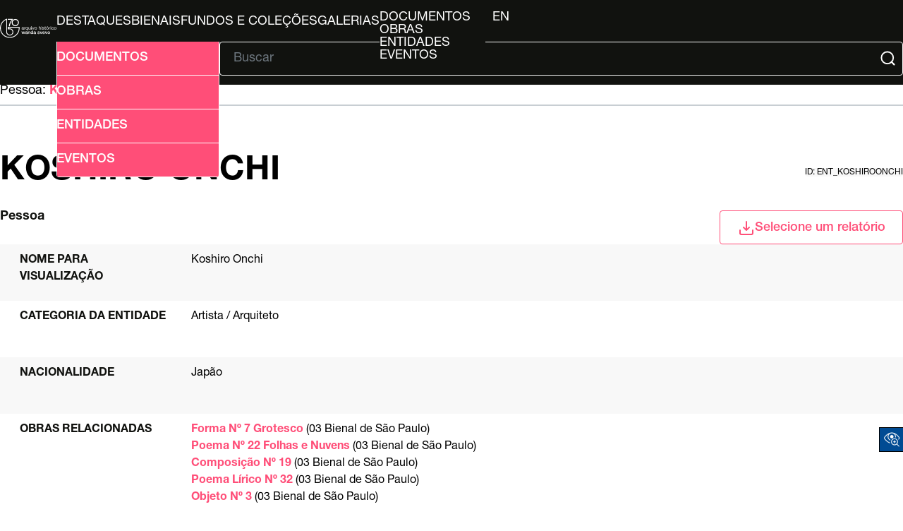

--- FILE ---
content_type: text/css
request_url: http://arquivo.bienal.org.br/pawtucket/themes/bienal-layout-novo/assets/css/global.css
body_size: 57345
content:
:root {
    /* Colors: */
    --primary: #FF4E78;
    --secondary: #11120F;
    --tertiary: #FFFFFF;
    --tertiary2: #F8F8F8;
    --tertiary3: #AAAAAA;
    --tertiary4: #6C757D;
    --tertiary5: #C8CED3;

    /* Filters */
    --filter-bienal-white: invert(100%) sepia(100%) saturate(0%) hue-rotate(288deg) brightness(102%) contrast(102%);
    --filter-bienal-pink: invert(41%) sepia(77%) saturate(1264%) hue-rotate(317deg) brightness(101%) contrast(104%);

    /* Global Variables */
    --header-height: 120px;
    --popover-btn-width: 260px;
}

@font-face {
    font-family: "Helvetica Neue Medium";
    src: url('../fonts/HelveticaNeue/HelveticaNeueLTStd-Md.otf') format('opentype');
}

@font-face {
    font-family: "Helvetica Neue Roman";
    src: url('../fonts/HelveticaNeue/HelveticaNeueLTStd-Roman.otf') format('opentype');
}

@font-face {
    font-family: "Helvetica Neue Bold";
    src: url('../fonts/HelveticaNeue/HelveticaNeueLTStd-Bd.otf') format('opentype');
}

@font-face {
    font-family: "FontAwesome";
    src: url('../fonts/fontawesome/fontawesome-webfont.eot?v=3.2.1');
    src: url('../fonts/fontawesome/fontawesome-webfont.eot?#iefix&v=3.2.1') format('embedded-opentype'),
        url('../fonts/fontawesome/fontawesome-webfont.woff?v=3.2.1') format('woff'),
        url('../fonts/fontawesome/fontawesome-webfont.ttf?v=3.2.1') format('truetype'),
        url('../fonts/fontawesome/fontawesome-social-webfont.svg') format('svg');
    font-weight: normal;
    font-style: normal;
}

body {
    width: 100%;
    max-width: 100dvw;
    min-width: fit-content;

    display: flex;
    flex-direction: column;
    align-items: center;
    justify-content: space-between;

    margin-top: var(--header-height);
}

main,
section {
    width: 100%;
    max-width: 100dvw;
    display: flex;
    flex-direction: column;
    justify-content: center;
    /* padding: 50px; */
}

table {
    border-collapse: collapse;
    width: 100%;
}

figure img {
    object-fit: contain;
}

[popover] {
    border: 0;
    padding: 0;
}

/* SECTION1 @HOME */
#home-sec1 {
    background-color: var(--primary);
}

#home-sec1-content {
    height: fit-content;
    min-height: 600px;
    width: 100%;
    /* max-width: 1320px; */
    padding-block: 65px;
    padding-inline: 40px;
    line-height: 1;

    display: flex;
    flex-direction: column;
    justify-content: start;

    background-color: var(--primary);
    color: var(--tertiary);
}

#home-sec1-content h1 {
    font-family: "Helvetica Neue Roman";
    font-size: 32px;
    font-weight: normal;
    text-align: start;
    text-wrap: auto;
    margin-bottom: 60px;
}

#home-sec1-content h2 {
    font-family: "Helvetica Neue Bold";
    font-size: 32px;
    text-transform: uppercase;
    margin-bottom: 30px;
}

#home-sec1-content h3 {
    font-family: "Helvetica Neue Roman";
    font-size: 24px;
    text-transform: lowercase;
    font-weight: normal;
    margin-bottom: 35px;
}

#home-sec1-content p {
    font-family: "Helvetica Neue Roman";
    font-size: 18px;
    line-height: 1.3;
    margin-bottom: auto;
}

#home-sec1-main-list a {
    font-family: "Helvetica Neue Medium";
    font-size: 18px;

    width: 103px;
    height: 48px;
    min-height: 48px;

    color: inherit;
    /* background-color: inherit; */
    text-decoration: none;

    border: 1px solid var(--tertiary);
    border-radius: 4px;

    display: flex;
    align-items: center;
    justify-content: center;

    align-self: flex-end;
    margin-right: auto;

    &:hover {
        color: var(--primary);
        background-color: var(--tertiary);
    }
}

#home-sec1-main-list {
    list-style: none;
    padding: 0;
    height: 100%;
    min-height: 340px;

    display: grid;
    grid-template-columns: repeat(4, 1fr);
    gap: 40px;
}

#home-sec1-main-list li {
    min-width: 200px;
    display: flex;
    flex-direction: column;
    height: 100%;
}

#home-sec1-content hr {
    color: var(--tertiary);
    border: 0;
    border-bottom: 2px solid var(--tertiary);
    width: 100%;
    margin-bottom: 40px;
}

#home-sec1-content>hr {
    margin-top: 40px;
    margin-bottom: 60px;
}

#home-sec1-footer {
    display: flex;
    align-items: end;
    justify-content: center;
    gap: 40px;
}

#home-sec1-footer h1 {
    margin-block: 0;
}

/* SECTION1 @HOME END */

/* SECTION-LIST HEADER @HOME */
.home-sec-header {
    --home-sec-header-gap: 20px;
    display: flex;
    gap: var(--home-sec-header-gap);
    margin-block: 60px;
}

.home-sec-header h1 {
    font-family: "Helvetica Neue Roman";
    font-size: 32px;
    font-weight: normal;
    white-space: nowrap;
    text-transform: uppercase;
    line-height: 1;
}

.home-sec-header>.home-gallery-hr-row {
    width: 100%;
    display: inline flex;
    gap: var(--home-sec-header-gap);
}

.home-sec-header>.home-gallery-hr-row>a {
    font-size: 18px;
    white-space: nowrap;
    text-transform: capitalize;
    line-height: 2;
}

.home-sec-header>.home-gallery-hr-row>a:hover {
    color: var(--secondary);
}

.home-sec-header>.home-gallery-hr-row>a::after {
    content: '';
    display: inline-block;
    border: solid var(--primary);
    border-width: 0 2px 2px 0;
    padding: 4px;

    margin-inline: 5px;
    translate: 4px 0px;
    transform: rotate(-45deg);
}

.home-sec-header>.home-gallery-hr-row>a:hover::after {
    border-color: var(--secondary);
}

#home-select-div #home-select-btn::before {
    content: '';
    display: inline-block;
    border: solid var(--tertiary);
    border-width: 0 2px 2px 0;
    padding: 8px;
    margin-inline: 5px;
    translate: -8px -6px;
    transform: rotate(45deg);
}

#home-select-div #home-select-btn:hover::before,
#home-select-div #home-select-btn:active::before {
    border-color: var(--primary);
}

#home-select-div:has(#home-select-popover[style*="display: flex"]) #home-select-btn {
    color: var(--primary);
    background-color: var(--tertiary);

    border-color: var(--primary);
    border-bottom: 0;
    border-bottom-left-radius: 0;
    border-bottom-right-radius: 0;

    &::before {
        border-color: var(--primary);
    }
}

.home-sec-header hr {
    margin-block: auto;
    width: 100%;
    border: 0;
    border-top: 2px solid var(--tertiary3);
}

main:has(#home-sec1) section:last-of-type .gallery-list:has(li:nth-child(2)) {
    border-bottom: 2px solid var(--tertiary3);
}

main:has(#home-sec1) section:last-of-type .gallery-list {
    margin-bottom: 80px !important;
}

/* SECTION-LIST HEADER @HOME END */

/* SECTION-LIST HEADER NOT @HOME */
.sec-header {
    display: flex;
    flex-direction: column;
    padding-inline: 40px;
    margin-block: 40px;
    width: 100%;
}

.sec-header span {
    font-family: "Helvetica Neue Roman";
    font-size: 18px;
    line-height: 1;
}

.sec-header a,
.sec-header b {
    font-family: "Helvetica Neue Bold";
    font-size: 18px;
    font-weight: normal;
    text-decoration: none;
    color: var(--secondary);
}

.sec-header>span:first-of-type>a:last-child,
.sec-header>span:first-of-type>b:last-child {
    color: var(--primary);
}

.sec-header>div>span {
    text-transform: lowercase;
}

.sec-header>div>span>b {
    text-transform: capitalize;
}

.sec-header hr {
    width: 100%;
    border: 0;
    border-top: 2px solid var(--tertiary5);

    margin-top: 10px;
}

.sec-header>div {
    display: flex;
    justify-content: space-between;
    width: 100%;
}

.sec-header>div:first-of-type {
    align-items: center;
    margin-top: 70px;
    margin-bottom: 30px;

}

.sec-header h1 {
    font-family: "Helvetica Neue Bold";
    font-size: 48px;
    font-weight: normal;
    line-height: 1;
    text-transform: uppercase;
}

.sec-header label {
    font-family: "Helvetica Neue Roman";
    font-size: 12px;
    text-transform: uppercase;
    line-height: 1;

    background-color: var(--tertiary2);
    border-radius: 4px;
}

.sec-header button,
.select-btn {
    height: 48px;
    width: 48px;
    padding-top: 3px;

    display: flex;
    align-items: center;
    justify-content: center;
    gap: 8px;

    color: var(--primary);
    background-color: var(--tertiary);
    border: 1px solid var(--primary);
    border-radius: 4px;

    font-family: "Helvetica Neue Medium";
    font-size: 18px;
    line-height: 1;

    anchor-name: --sec-header-popover-anchor;
}

.select-div:first-of-type .sec-header button,
.select-div:first-of-type .select-btn {
    anchor-name: --sec-header-popover-anchor;
}

.select-div:not(:first-of-type) .sec-header button,
.select-div:not(:first-of-type) .select-btn {
    anchor-name: --sec-header-popover-anchor2;
    padding-left: 17px;
}

.select-btn {
    gap: 12px;
    width: var(--popover-btn-width);
}

.select-btn a:hover {
    color: var(--tertiary);
}

.select-btn:hover img {
    filter: var(--filter-bienal-white)
}

#home-select-btn {
    color: var(--tertiary);
    background-color: var(--primary);
    border: 1px solid var(--tertiary);

    img {
        filter: var(--filter-bienal-white)
    }
}

.sec-header div:has([popover]) button,
.select-div:has([popover]) .select-btn {
    width: var(--popover-btn-width);
}

.sec-header button:hover,
.select-btn:hover,
.select-div:has(div:popover-open) .select-btn,
.sec-header:has(div:popover-open) button {
    cursor: pointer;
    color: var(--tertiary);
    background-color: var(--primary);

    img {
        filter: var(--filter-bienal-white)
    }
}

#home-select-btn:hover,
#home-select-div:has(div:popover-open) .select-btn {
    cursor: pointer;
    color: var(--primary);
    background-color: var(--tertiary);
    border-left: 1px solid var(--primary);
    border-right: 1px solid var(--primary);

    img {
        filter: var(--filter-bienal-pink)
    }
}


.sec-header button:hover img,
.select-btn:hover img,
.select-div:has(div:popover-open) .select-btn img,
.sec-header:has(div:popover-open) button img {
    filter: var(--filter-bienal-white)
}

.select-div:has(div:popover-open) .select-btn,
.sec-header:has(div:popover-open) button {
    border-bottom-left-radius: 0;
    border-bottom-right-radius: 0;
}

.select-btn img,
.sec-header button img {
    filter: var(--filter-bienal-pink);
    height: 24px;
}

.select-btn.Detail {
    width: var(--popover-btn-width);
}

#Detail-select-wrapper:has(#select-popover[style*="display: block"]) .select-btn,
#Browse-select-wrapper1:has(#report-list-popover[style*="display: block"]) .select-btn,
#Browse-select-wrapper2:has(#view-list-popover[style*="display: block"]) .select-btn {
    color: var(--tertiary);
    background-color: var(--primary);

    border-bottom: 0;
    border-bottom-left-radius: 0;
    border-bottom-right-radius: 0;
}
#Detail-select-wrapper:has(#select-popover[style*="display: block"]) .select-btn img,
#Browse-select-wrapper1:has(#report-list-popover[style*="display: block"]) .select-btn img,
#Browse-select-wrapper2:has(#view-list-popover[style*="display: block"]) .select-btn img {
    filter: var(--filter-bienal-white);
}

.select-popover {
    position: absolute;
    inset: auto;
    overflow: hidden;

    position-anchor: --sec-header-popover-anchor;
    top: anchor(--sec-header-popover-anchor bottom);
    left: anchor(--sec-header-popover-anchor left);

    border: 0;
    padding: 0;
    width: var(--popover-btn-width);
}

.select-div:first-of-type .select-popover {
    position-anchor: --sec-header-popover-anchor;
    top: anchor(--sec-header-popover-anchor bottom);
    left: anchor(--sec-header-popover-anchor left);
}

.select-div:not(:first-of-type) .select-popover {
    position-anchor: --sec-header-popover-anchor2;
    top: anchor(--sec-header-popover-anchor2 bottom);
    left: anchor(--sec-header-popover-anchor2 left);
}

.select-popover ul {
    list-style: none;
    padding: 0;
    border-top: 1px solid var(--primary);
    width: var(--popover-btn-width);

    display: flex;
    flex-direction: column;
}

.select-popover a,
.select-popover li {
    height: 48px;
    width: 100%;
    display: flex;
    align-items: center;
    justify-content: center;
}

.select-popover li:has(a:empty) {
    display: none;
}

.select-popover a {
    border-left: 1px solid var(--primary);
    border-right: 1px solid var(--primary);
    border-bottom: 1px solid var(--primary);

    font-family: "Helvetica Neue Medium";
    font-size: 18px;
    line-height: 1;
    text-decoration: none;

    color: var(--primary);
    background-color: var(--tertiary);

    &:hover {
        color: var(--tertiary);
        background-color: var(--primary);
    }
}

#home-select-popover, #select-popover, #report-list-popover, #view-list-popover {
    display: none;
}

#home-select-div .select-popover a:hover {
    border-left: 1px solid var(--tertiary);
    border-right: 1px solid var(--tertiary);
    border-bottom: 1px solid var(--tertiary);
}

/* SECTION-LIST HEADER NOT @HOME END */

/* SECTION-LIST FOOTER NOT @HOME */
.sec-footer {
    width: 100%;
    display: flex;
    align-items: center;
    justify-content: center;
    margin-bottom: 67px;
}

.sec-footer-social-list {
    list-style: none;
    padding: 0;
    display: flex;
    gap: 40px;
    margin-left: auto;
    margin-block: auto;
    align-self: flex-end;
}

.sec-footer-social-list li:not(:has(img)) {
    font-family: "Helvetica Neue Roman";
    font-size: 18px;
    width: fit-content;
}

.sec-footer-social-list li:has(img) {
    height: 24px;
    width: 24px;
}

.sec-footer-social-list img:not(.share-img) {
    filter: var(--filter-bienal-pink);
}

/* SECTION-LIST FOOTER NOT @HOME END */

/* SECTION-LIST */
.sec-bg-color {
    background-color: var(--tertiary);
}

.sec-content {
    height: fit-content;
    width: 100%;
    /* max-width: 1320px; */
    padding-inline: 40px;

    display: flex;
    flex-direction: column;
    justify-content: start;

    background-color: var(--tertiary);
    color: var(--secondary);
}

.sec-content.gallery-index {
    padding-inline: 0;
}

.sec-list {
    list-style: none;
    padding: 0;
    display: grid;
    grid-template-columns: repeat(2, 1fr);
    row-gap: 0;
    column-gap: 40px;
    /* margin-inline: auto; */
}

.sec-list h2 {
    color: var(--secondary);
    font-family: "Helvetica Neue Bold";
    font-size: 32px;
    font-weight: normal;
    text-transform: uppercase;
    line-height: 1.3;
}

.sec-list span {
    font-family: "Helvetica Neue Roman";
    font-size: 18px;
    text-transform: capitalize;
}

.sec-list a {
    text-decoration: none;
    font-family: "Helvetica Neue Bold";
    font-size: 18px;
    color: var(--primary);

    &:hover {
        color: var(--secondary);
    }
}

.sec-list-item {
    border-top: 2px solid var(--secondary);
    border-bottom: 2px solid var(--secondary);
    margin-bottom: 60px;

    display: flex;
    gap: 0;
}

.sec-list-item>.sec-li-info-div {
    padding-block: 40px;
    min-height: 250px;
    /* max-height: 280px; */
    /* width: 100%; */

    display: flex;
    justify-content: space-between;
    flex-direction: column;

    >div:first-of-type {
        display: flex;
        justify-content: space-between;
    }
}

.sec-list-item .sec-img-div {
    min-width: 50%;
    max-width: 50%;
    margin-right: 20px;
    background-color: var(--tertiary3);
    display: flex;
    align-items: center;
    justify-content: center;

    >img {
        object-fit: contain;
        height: 100%;
        width: 100%;
    }
}

.sec-header .sec-img-div {
    align-items: start;
    justify-content: start;
    gap: 40px;
    flex-direction: column-reverse;
}
	
.sec-header .sec-img-div img {
	max-height: 400px;
	object-fit: contain;
	object-position: left;
}


.gallery-list {
    margin-inline: 0;
}

.gallery-list li {
    justify-content: space-between;
}

.gallery-list .sec-img-div {
    /* height: 100%; */
    max-width: 33%;
    min-width: 33%;
    aspect-ratio: 1 / 1;
    /* width: 200px;
    min-width: 200px; */
    margin-block: 40px;
    margin-right: 0;
    background-color: var(--tertiary);
}

.gallery-list .sec-li-info-div {
    padding-left: 20px;
    width: 50%;
    /* max-width: 64%; */
    /* aspect-ratio: 400 / 280; */
}

.gallery-list>li:not(:has(.sec-img-div)) .sec-li-info-div {
    padding-left: 0;
    max-width: 100%;
    width: 100%;
}

/* .gallery-list h2 {
    max-width: 60%;
} */

.gallery-list>li:not(:has(.sec-img-div)) h2 {
    max-width: 60%;
}

.gallery-index .gallery-list:not(:has(.sec-img-div)) h2 {
    max-width: 100%;
}

.gallery-list:not(:has(.sec-img-div)),
.collection-list {
    grid-template-columns: repeat(3, 1fr);
}

.collection-list .sec-li-info-div {
    max-width: 100%;
    width: 100%;
}

main:has(#home-sec1) .home-sec-header {
    margin-block: 0;
}

main:has(#home-sec1) .home-sec-header hr {
    border-color: var(--secondary);
}

main:has(#home-sec1) .sec-content:has(.home-gallery-hr-row) .gallery-list {
    grid-template-columns: repeat(1, 1fr);
    padding-inline: 0;
    margin-bottom: 0;
}

main:has(#home-sec1) .sec-content:has(.home-gallery-hr-row) .gallery-list .sec-list-item {
    max-height: 550px;
    /* aspect-ratio: unset; */
    border-top: 0;
    border-bottom-color: var(--tertiary3);
    margin-top: 60px;
    margin-bottom: 20px;
}

main:has(#home-sec1) .sec-content:has(.home-gallery-hr-row) .gallery-list .sec-list-item:last-of-type:not(:first-of-type) {
    border-bottom: 0;
}

.sec-content .gallery-list .sec-img-div {
    max-width: 50%;
    flex-direction: column;
    background-color: var(--tertiary2);
}

.sec-content .gallery-list .sec-img-div>a {
    max-height: calc(550px - 34px - 80px);
}

.sec-content .gallery-list .sec-img-div>a>img {
    max-height: inherit;
}

main:has(#home-sec1) .sec-content .gallery-list .sec-img-div main:has(#home-sec1) .sec-content .gallery-list .sec-li-info-div {
    padding-block: 0;
    margin-block: 0;
}

main:has(#home-sec1) .sec-content:first-of-type {
    margin-top: 70px;
}

main:has(#home-sec1) .sec-content

/*:has(.home-gallery-hr-row)*/
    {
    max-width: 1200px;
    padding-inline: 0;
    margin-inline: auto;
}

.sec-li-info-div h2+p {
    margin-top: 40px;
    margin-bottom: 20px;
    font-size: 18px;
}

.sec-li-info-div:has(h2 + p)>div {
    margin-top: auto;
}

.sec-li-info-div a+p {
    margin-top: 40px;
    margin-bottom: 20px;
    font-size: 18px;
}

.sec-li-info-div:has(a + p)>div {
    margin-top: auto;
}

figcaption {
    font-family: "Helvetica Neue Roman";
    font-size: 12px;
    margin-top: 10px;
}

/* SECTION-LIST END */

.sidebar {
    vertical-align: top;
    position: relative;
    flex-basis: 22%;
    /* flex-grow: 2; */
    border-top: 2px solid var(--secondary);
    /* border-bottom: 2px solid var(--secondary); */
    font-size: 16px;
}

.sidebar-header {
    text-transform: uppercase;
    color: var(--secondary);
    font-family: "Helvetica Neue Bold";
    background-color: var(--tertiary2);
    padding: 10px;
    /* padding-block: 30px; */
}

.sidebar-header-results-counter {
    font-family: "Helvetica Neue Roman" !important;
}

.sidebar-item {
    padding: 10px;
}

.sidebar-item:nth-child(even) {
    background-color: var(--tertiary2);
}

.sidebar-items {
    border-bottom: 2px solid var(--secondary);
}

a {
    text-decoration: none;
    font-size: 16px;
    font-family: "Helvetica Neue Bold";
    display: inline-block;
    vertical-align: top;
    /* padding: 10px; */
    color: var(--primary);
}

p {
    font-family: "Helvetica Neue Roman";
    font-size: 16px;
    /* padding: 10px; */
}

.multisearch-results {
    display: flex;
    gap: calc(4vh);
    justify-content: center;
    margin-bottom: 60px;
}

.all-results-button {
    display: inline flex;
    align-items: center;
    justify-content: center;

    height: 48px;
    width: 260px;

    border: 1px solid var(--primary);
    border-radius: 4px;
    margin-top: 40px;
}

.all-results-button::before {
    content: '';
    height: 28px;
    width: 24px;
    margin-right: 10px;

    background-image: url(../svg/magnifying-glass.svg);
    background-repeat: no-repeat;
    filter: var(--filter-bienal-pink);
    pointer-events: none;
}

.all-results-button:hover {
    color: var(--tertiary);
    background-color: var(--primary);
}

.all-results-button:hover::before {
    filter: unset;
}

.advanced-search-form form {
    display: flex;
    flex-flow: row wrap;
    width: 99dvw;
    padding-inline: 40px;
    gap: 40px;
}

.advanced-search-form-column {
    border-top: 2px solid var(--secondary);
    flex-basis: calc(25% - 60px);
    flex-grow: 2;
    margin-top: 30px;
    /* margin-left: 20px; */
    /* margin-right: 40px; */
}

.advanced-search-form-field {
    width: 100%;
    transition: background-color 1s;
    position: relative
}

.advanced-search-form-field:nth-child(odd) {
    background-color: var(--tertiary2);
}

.advanced-search-form-field>label {
    min-width: 30% !important;
    width: 30% !important;
}

.advanced-search-form-field label,
.advanced-search-form-field i {
    font-style: normal;
    font-family: "Helvetica Neue Bold";
    font-size: 16px;
    text-transform: uppercase;
    text-align: left;
    color: var(--secondary);
    display: inline-block;
    vertical-align: top;
    padding-top: 20px;
    padding-left: 15px;
}

.advanced-search-form-field table {
    width: 100%;
    position: relative
}

.advanced-search-form-field>div {
    display: inline-block;
    vertical-align: top;
    width: calc(100% - 170px);
    position: relative
}

.advanced-search-form-field>div>div {
    display: block
}

.advanced-search-form-field input,
.advanced-search-form-field select,
.advanced-search-form-field textarea {
    resize: none;
    outline: none;
    vertical-align: top;
    min-height: 33px;
    width: calc(100% - 170px) !important;
    color: var(--secondary);
    background-color: var(--tertiary);
    border: 1px solid var(--secondary);
    border-radius: 4px;
}

.advanced-search-form-field input,
.advanced-search-form-field select,
.advanced-search-form-field textarea,
.selectBox-dropdown {
    margin: 0;
    margin-block: 15px;
    height: 50px !important;
    width: 100% !important;
    font-family: "Helvetica Neue Roman";
    font-size: 18px;
    padding-left: 15px;
}


.advanced-search-form-field textarea {
    padding-top: 10px;
}

.advanced-search-form-field>input,
.advanced-search-form-field>div {
    min-width: 69% !important;
    width: 69% !important;
}

.advanced-search-form-field>div input {
    width: 100% !important
}

.selectBox-dropdown {
    display: flex !important;
    align-items: center;

    border: 1px solid var(--primary);
    color: var(--secondary);
    background-color: var(--tertiary);
}

.selectBox-options li a {
    background-color: var(--tertiary) !important;
    color: var(--secondary) !important;

    &:hover {
        background-color: var(--primary) !important;
        color: var(--tertiary) !important;
    }
}

.selectBox-dropdown {
    color: var(--secondary) !important;
}

.selectBox.selectBox-disabled .selectBox-label {
    color: var(--tertiary4) !important;
}

.selectBox-dropdown-menu {
    border: 1px solid var(--primary) !important;
}

.selectBox-dropdown .selectBox-label {
    padding-right: 0;
    padding-top: 5px;
    padding-bottom: 0;
    margin: 0;
    font-family: "Helvetica Neue Roman" !important;
    font-size: 16px !important;
}

.selectBox-dropdown .selectBox-arrow {
    border-left: 1px solid var(--primary);
    filter: var(--filter-bienal-pink);
}

.advanced-search-form .submit-button {
    padding: 30px;
    flex-basis: 100%;
}

.advanced-search-form .submit-button {
    border-top: 2px solid var(--secondary);
    border-bottom: 2px solid var(--tertiary4);
    margin-bottom: 60px;
}

.advanced-search-form .submit-button a {
    text-decoration: none;
    text-transform: capitalize;
    text-align: center;
    font-family: "Helvetica Neue Medium";
    font-size: 18px;
    line-height: 1;

    background-color: var(--tertiary);
    color: var(--primary);
    border: 1px solid var(--primary);
    border-radius: 4px;

    display: flex;
    align-items: center;
    justify-content: center;

    width: fit-content;
    margin: 0 auto;
    padding-inline: 15px;
    padding-top: 17px;
    padding-bottom: 13px;

    &:hover {
        background-color: var(--primary);
        color: var(--tertiary);
    }
}

.browse-main-content {
    display: flex;
}

.browse-results {
    margin-left: 40px;
    padding-right: 15px;
    padding-bottom: 32px;
    border-top: 2px solid var(--secondary);
    display: inline-block;
    vertical-align: top;
    font-size: 12px;
    height: 100%;
    position: relative;
}

.browse-results-toolbar {
    padding-block: 30px;
    height: 90px;
    /* text-align: right; */
    display: flex;
    align-items: center;
    /* justify-content: space-evenly; */
    background-color: var(--tertiary2);
}

.browse-results-toolbar-buttons {
    display: flex;
    margin-left: auto;
    padding-right: 15px;
    gap: 20px;
}

.browse-results-table-header {
    font-family: "Helvetica Neue Bold";
    font-size: 16px;
    text-transform: uppercase;
    /* height: 94px; */
    color: var(--secondary);
    background-color: var(--tertiary2);
    border-block: 2px solid var(--secondary);
    /* display: flex;
    align-items: center;
    justify-content: space-between; */
}

.browse-results-table-row {
    height: 100%;
    /* display: flex;
    align-items: center;
    justify-content: space-between; */
}

.browse-results-table-row:nth-child(even) {
    background-color: var(--tertiary2);
}

.browse-results-table-column {
    padding: 20px 10px;
    /* display: inline-block; */
    /* width: 20%; */
    /* vertical-align: top; */
    border-left: 1px solid var(--tertiary3);
    /* height: 100%; */
}

.browse-results-table-column:first-child {
    border: none
}

.browse-results-table-items {
    font-family: "Helvetica Neue Roman";
    font-size: 16px;
    color: var(--secondary);
    border-bottom: 2px solid var(--secondary);
    height: max-content;
}

.pagination-bar,
main #paginacao {
    font-family: "Helvetica Neue Bold";
    font-size: 18px;
    text-align: center;
    padding-top: 25px;
    padding-bottom: 30px;
    border-bottom: 2px solid var(--tertiary3);

    display: flex;
    align-items: center;
    justify-content: space-between;
}

.pagination-bar-summary {
    float: left;
    height: 30px;
    line-height: 30px;
    display: inline-block;
    font-family: "Helvetica Neue Bold";
    font-size: 18px;
    color: var(--secondary);
    /* padding-left: 15px; */
    /* margin-right: auto; */
    width: 15%;
    text-align: start;
}

.pagination-bar-page-numbers,
.paginas {
    display: flex;
    align-items: center;
}

.pagination-bar-page-numbers ul,
.paginas ul {
    margin: 0;
    padding: 0;
    list-style: none;
}

.pagination-bar-page-numbers ul li,
.paginas ul li {
    display: inline-block;
    font-size: 16px;
    padding: 0px;
}

.pagination-bar-page-numbers ul li.pagination-bar-selected-page a,
.paginas ul li.selecionado a {
    border: 1px solid var(--primary);
    background-color: var(--primary);
    color: var(--tertiary);
}

.pagination-bar-page-numbers a,
.paginas a {
    text-decoration: none;
    color: var(--primary);
    background-color: var(--tertiary);
    border: 1px solid var(--primary);
    border-radius: 4px;
    padding: 0;
    margin-left: 20px;

    min-width: 30px;
    height: 30px;

    display: inline-block;
    align-content: center;
    font-size: 16px;
}

.paginas .icon.anterior,
.paginas:not(:has(.icon.anterior)) .icon.icon.inicio {
    margin-right: 20px;
}

.pagination-bar-page-numbers li a,
.paginas li a {
    padding-top: 3px;
}


.pagination-bar-page-jumper,
main #paginacao .jumper {
    color: var(--secondary);
    /* margin-left: auto; */
}

.pagination-bar-page-jumper input,
main #paginacao .jumper input {
    background-color: var(--tertiary);
    color: var(--tertiary4);
    border: 1px solid var(--tertiary3);
    border-radius: 4px;
    padding-left: 5px;
    padding-right: 11px;
    padding-top: 7px;
    padding-bottom: 3px;

    width: 90px;
    height: 30px;
    margin-left: 4px;

    font-size: 16px;
    text-align: end;
}

.browse-results-facets {
    border-top: 2px solid var(--secondary);
    vertical-align: top;
    display: inline-block;
    width: calc(100% - 40px);
    height: 100%;
    position: relative;
    margin-right: 40px;
}

.browse-results-facets h3 {
    text-transform: uppercase;
    text-align: center;
    font-weight: normal;
    color: var(--primary);
    padding-top: 20px;
    padding-bottom: 42px;
    margin: 0;
}

.browse-results-facets h3 a {
    color: var(--primary);
    line-height: 2;
}

.browse-results-facets h3:before {
    content: "\f0b0";
    font-family: "FontAwesome";
    margin-right: 5px
}

.browse-results-facets ul {
    padding: 0;
    margin: 0;
    list-style: none;
    display: flex;
    flex-direction: column;
    gap: 20px;
    width: 100%;
    color: #333;
}

.browse-results-facets li {
    width: 100%;
    font-family: "Helvetica Roman";
    padding: 4px;
    border: 1px solid var(--tertiary3);
    border-radius: 4px;
    background-color: var(--tertiary2);
}

.browse-results-facets a {
    font-family: "Helvetica Neue Bold";
    text-decoration: none;
    font-size: 16px;
}

.browse-results-sort-bar {
    padding: 20px 10px;
    color: var(--secondary);
    font-size: 16px !important;
    border-top: 2px solid var(--secondary);
    display: flex;
    align-items: center;
    gap: 20px;
}

.browse-results-sort-bar ul {
    margin: 0;
    padding: 0;
    list-style: none;
    display: flex;
    gap: 20px;
}

.browse-results-sort-bar ul li:first-of-type {
    font-family: "Helvetica Neue Medium";
}

.browse-results-sort-bar ul li {
    display: inline-block;
    line-height: 20px;
    padding: 4px
}

.browse-results-sort-bar ul li a {
    color: var(--tertiary4);
    font-family: "Helvetica Neue Bold";
    text-decoration: none;
    text-transform: capitalize;
}

.browse-results-sort-bar ul li:not(:first-of-type) {
    font-family: "Helvetica Neue Bold";
    color: var(--tertiary4);
    background-color: var(--tertiary2);
    border: 1px solid var(--tertiary3);
    border-radius: 4px;
    padding-top: 5px;
    padding-bottom: 3px;
    padding-inline: 9px;
}

.browse-results-sort-bar ul li.selecionado {
    font-family: "Helvetica Neue Bold";
    color: var(--tertiary);
    background-color: var(--primary);
    border: 1px solid var(--primary);
    border-radius: 4px;
    padding-top: 5px;
    padding-bottom: 3px;
    padding-inline: 9px;
}

.summary-sheet {
    vertical-align: top;
    font-size: 12px;
    position: relative;
    flex-basis: 80%;
    flex-grow: 2;
}

#itens:not(:has(.col.descricao:not(:empty))) .item .col.descricao:empty {
    display: none;
}

.wrapper:has(:has(.descricao)) .summary-sheet {
    flex-basis: 60%;
}

.wrapper:has(.summary-sheet) #conteudo:has(.descricao:not(:empty)) {
    flex-basis: 39%;
}

.summary-sheet-attributes {
    border-block: 2px solid var(--secondary);
}

.summary-sheet-attribute {
    width: 100%;
    min-height: 80px;
    text-align: right;
    align-content: center;
}

.summary-sheet-attribute:nth-child(odd) {
    background-color: var(--tertiary2);
}

.summary-sheet-attribute-label {
    display: inline-block;
    vertical-align: top;
    width: 240px;
    padding: 11px;
    color: var(--secondary);

    font-family: "Helvetica Neue Bold";
    font-size: 16px;
    text-transform: uppercase;
    text-align: left;
}

.summary-sheet-attribute-value {
    display: inline-block;
    max-width: calc(100% - 260px);
    width: 100% !important;
    vertical-align: top;
    padding: 11px;

    font-family: "Helvetica Neue Roman";
    font-size: 16px;
    text-align: left;
}

.summary-sheet-attribute-value a {
    font-family: "Helvetica Neue Bold";
    font-size: 16px;
    text-decoration: none;
    color: var(--primary);

    &:hover {
        color: var(--secondary);
    }
}

.summary-sheet-attribute:last-child {
    border: none
}

.summary-sheet-subattribute span:nth-child(2) {
    font-family: "Helvetica Neue Roman";
}

.summary-sheet-subattribute span:nth-child(1) {
    font-family: "Helvetica Neue Bold";
}


.wrapper {
    --wrapper-margin-inline: 40px;
    margin-inline: var(--wrapper-margin-inline);
    margin-bottom: 60px;
    max-width: calc(100dvw - 2 * var(--wrapper-margin-inline));
    width: 100%;
    display: flex;
    gap: 40px;
}

main:not(:has(.sec-header img)) #conteudo {
    border-block: 2px solid var(--secondary);
}

.wrapper:has(.summary-sheet) #conteudo .item a {
    width: 100%;
}

/* .wrapper:has(.summary-sheet) #conteudo .item .tipo {
    width: 25%;
} */

/* .wrapper:has(.summary-sheet) #conteudo .item .titulo {
    width: 65%;
} */

/* .wrapper:has(.summary-sheet) #conteudo .item .descricao,
.wrapper:has(.summary-sheet) #conteudo .item .img {
    display: none;
} */

.wrapper:not(:has(#conteudo)):not(:has(#media_representativa)) {
    max-width: max(50%, 600px);
    margin-inline: auto;
}

.wrapper:has(#media_representativa) {
    flex-direction: row-reverse;
}

.wrapper:not(:has(.summary-sheet)) #conteudo {
    width: 100%;
}

.wrapper:has(#paginacao) #conteudo {
    border-bottom: 0;
}

.wrapper:has(#paginacao) {
    margin-bottom: 0;
}

#links {
    vertical-align: top;
    display: flex;
    width: 100%;
    max-width: 100%;
    align-items: center;
    justify-content: space-evenly;
    gap: 40px;
    padding-inline: 40px;
    padding-bottom: 40px;
    padding-top: 20px;
    border-top: 2px solid var(--tertiary4);
}

main #links a {
    font-family: "Helvetica Neue Roman";
    font-size: 18px;
    text-decoration: none;
    text-transform: uppercase;

    padding: 10px;
    border: 1px solid var(--primary);
    border-radius: 4px;
    color: var(--primary);
    width: 100%;

    display: inline flex;
    align-items: center;
    justify-content: center;
    vertical-align: top;
}

main #links .gallery-link {
    border: 0;
    border-radius: 0;
    padding-block: 0;
    font-family: "Helvetica Neue Bold";
    font-size: 16px;
    text-transform: none;
    width: 100%;
    margin-left: 15px;
}

main #links:has(.gallery-link) {
    padding: 0 !important;
    gap: 0;
}

main #links:has(.gallery-link) * {
    padding: 0 !important;
    width: 100% !important;
    max-width: 100% !important;
    margin-inline: auto !important;
}

main #links .gallery-link,
main #links:has(.gallery-link) span {
    padding-inline: 15px !important;
    height: 80px;
    align-content: center;
}

#itens .item:nth-child(even) {
    background-color: var(--tertiary2);
}

#itens .item a {
    text-decoration: none;
    color: var(--primary);
    width: 100%;

    &:hover {
        color: var(--secondary);
    }
}

#itens .item:last-child {
    border: none
}

#itens .item .col {
    padding: 20px 10px;
    /* display: inline-block; */
    vertical-align: top;
    border-left: 1px solid var(--tertiary3);
}

#itens .item .col:first-child {
    border: none
}

#itens .item .col.tipo {
    width: 20%;
    text-transform: uppercase;
    color: var(--secondary);
    margin-right: 5px;
    font-family: "Helvetica Neue Bold";
}

#itens .item .col.titulo {
    width: 30%;
    color: var(--primary);

    &:hover {
        color: var(--secondary);
    }
}

#itens .item .col.descricao {
    font-family: "Helvetica Neue Roman";
    font-size: 16px;
    width: 40%;
    color: var(--secondary);
}

#itens:has(.col.img) .item .col.descricao.col:nth-child(3):nth-last-child(1) {
    border-right: 1px solid var(--tertiary3);
}

#itens .item .col.img {
    padding-block: 20px;
    padding-left: 10px;
    padding-right: 20px;
    width: 4%;
}

#itens .item .col.img>img {
    min-width: 24px;
}

#contagem {
    text-transform: uppercase;

    color: var(--secondary);
    background-color: var(--tertiary2);

    padding-left: 15px;
    padding-block: 30px;
}

#contagem strong {
    font-family: "Helvetica Neue Bold";
    font-weight: normal;
}

#contagem {
    font-family: "Helvetica Neue Roman";
    border-top: 2px solid var(--secondary);
}

#conteudo .gallery-sidebar {
    border: 0;
}

#itens {
    border-bottom: 2px solid var(--secondary);
}

.sec-header,
.sec-list,
.sec-footer {
    padding-inline: 40px;
}

.sec-header {
    grid-area: sec-header;
}

.browse-results {
    grid-area: browse-results;
}

.browse-results-facets {
    grid-area: browse-results-facets;
}

.sec-footer {
    grid-area: sec-footer;
}

.browse-results-table-grid {
    display: grid;
    grid-template-columns: 85% 15%;
    grid-template-areas:
        "sec-header sec-header"
        "browse-results browse-results-facets"
        "sec-footer sec-footer"
}

.sec-header>div:has(#criterios) {
    justify-content: start;
    align-items: center;
    flex-wrap: wrap;
}

#criterios {
    min-height: 30px;
}

#criterios a {
    text-decoration: none;
    font-family: "Helvetica Neue Bold";
    background-color: var(--bienal_primary);
    color: var(--secondary);
    font-size: 16px;

    display: inline-block;
    min-height: 30px;
    border: 1px solid var(--tertiary3);
    border-radius: 4px;
    padding-left: 9px;
    padding-right: 5px;
    padding-top: 2px;

    margin-left: 20px;
    margin-block: 5px;

    white-space: nowrap;
}

#criterios a:first-of-type {
    margin-left: 40px;
}

#criterios span {
    font-family: "Helvetica Neue Roman";
    background-color: var(--tertiary);
    color: var(--secondary);
    /* padding: 9px 16px 9px 10px; */
    font-size: 16px;
    /* margin-right: 5px */
}

#criterios a:before {
    content: "\f00d";
    font-family: "FontAwesome";
    margin-right: 5px;
    opacity: .5
}

#filtros a {
    color: var(--tertiary4);
    padding-block: 6px;
    display: flex;
    align-items: center;
    justify-content: center;
    text-align: center;
}

#facetas li.titulo {
    font-family: "Helvetica Bold";
    width: 100%
}

#ferramentas .icon {
    line-height: 30px;
    margin: 0px 8px;
    font-size: 22px
}

#ferramentas .botao {
    margin-left: 3px;
    font-family: "Helvetica Medium";
    font-size: 11px;
    text-transform: uppercase
}

#itens .item:last-child {
    border: none
}

main #paginacao .pagina {
    padding-left: 0;
}

main #paginacao .paginas li:first-of-type a {
    margin-left: 0;
}

main #paginacao .paginas ul a {
    padding-top: 3px;
    padding-inline: 9px;
}

.icon {
    color: inherit
}

.icon:before,
.glyphicon:before {
    font-family: "FontAwesome";
    border: none;
    font-size: inherit;
    color: inherit;
    vertical-align: top
}

.glyphicon-remove-circle:before {
    content: "\f05c"
}

.icon.download:before {
    content: "\f019"
}

.icon.layout:before {
    content: "\f0ca"
}

.icon.inicio:before {
    content: "\f100"
}

.icon.final:before {
    content: "\f101"
}

.icon.question:before {
    content: "\f059"
}

.icon.proximo:before {
    content: "\f105"
}

.icon.anterior:before {
    content: "\f104"
}

.pagination-bar-page-numbers li a,
.icon.inicio:before,
.icon.anterior:before,
.icon.proximo:before,
.icon.final:before {
    padding-inline: 9px;
}

.icon.ordenacao-asc,
.icon.ordenacao-desc {
    display: inline-flex;
    align-items: center;
    justify-content: center;

    min-height: 48px;
    min-width: 48px;
    margin-left: auto;
    font-size: 20px;

    background-color: var(--tertiary);
    color: var(--primary);
    border: 1px solid var(--primary);
    border-radius: 4px;

    &:hover {
        background-color: var(--primary);
        color: var(--tertiary);
        border: 1px solid var(--tertiary);
    }
}

.icon.ordenacao-asc:before {
    content: "\f160";
}

.icon.ordenacao-desc:before {
    content: "\f161";
}

.fa {
    display:inline-block;
    font:normal normal normal 14px/1 FontAwesome;
    font-size:inherit;
    text-rendering:auto;
    -webkit-font-smoothing:antialiased;
    -moz-osx-font-smoothing:grayscale
}

.fa-spin{
    -webkit-animation:fa-spin 2s infinite linear;
    animation:fa-spin 2s infinite linear
}

.fa-cog:before {
    font-family: "FontAwesome";
    border: none;
    font-size: inherit;
    font-style: normal;
    color: inherit;
    vertical-align: top;
    content: "\f013";
}

@-webkit-keyframes fa-spin{0%{-webkit-transform:rotate(0deg);transform:rotate(0deg)}100%{-webkit-transform:rotate(359deg);transform:rotate(359deg)}}
@keyframes fa-spin{0%{-webkit-transform:rotate(0deg);transform:rotate(0deg)}100%{-webkit-transform:rotate(359deg);transform:rotate(359deg)}}

#media_representativa .image-subtitle,
/* #media_representativa .download-button, */
#home-sec1-main-list-tracker {
    display: none;
}

.select-btn .list-refresh-svg {
    height: 30px;
    margin-bottom: 2px;
}

#media_representativa div:has(.download-button) {
    display: flex;
    align-items: center;
    justify-content: center;
}

#media_representativa .download-button {
    font-family: 'Helvetica Neue Medium';
    color: var(--primary);
    background-color: var(--tertiary);
    border: 1px solid var(--primary);
    border-radius: 4px;
    padding-inline: 10px;
    padding-top: 5px;
	cursor: pointer;
}

main:has(.wrapper) .sec-footer {
    margin-top: 30px;
}

#media_representativa,
#media_representativa iframe {
    width: 45dvw;
    min-width: 45dvw;
}

#media_representativa iframe {
    height: 45dvw;
}

#media_representativa #media_representativa_seletor {
    display: flex;
    align-items: center;
    gap: 10px;
}

#media_representativa #media_representativa_seletor .links {
    margin-top: 15px;
    margin-bottom: 9px;
    padding-top: 4px;
    height: 50px;
    width: 50px;
    color: var(--primary);
    border: 1px solid var(--primary);
    border-radius: 4px;
}

#media_representativa_seletor .icon.anterior:before,
#media_representativa_seletor .icon.proximo:before {
    font-size: 28px;
}

#media_representativa .image-subtitle {
    content: "Placeholder legenda.";
    font-family: "Helvetica Neue Roman";
    font-family: 18px;
}


#bMorePanel {
    background-color: var(--primary) !important;
    z-index: 1000;
}

#bMorePanel #bScrollListLabel,
#bMorePanel #bScrollListLabel .bFilterCount {
    color: inherit !important;
    background-color: inherit !important;
}

#bMorePanel #bMorePanelClose {
    justify-content: flex-end;
    color: black;
    height: 0px;
    font-size: 24px;
}

#bLetterBar {
    overflow: scroll;
    scrollbar-width: none;
	max-height: calc(100% - var(--header-height));
}

#bScrollList {
    scrollbar-width: thin;
    scrollbar-color: var(--secondary) var(--tertiary);
}

#bScrollList * {
    text-align: start !important;
    font-size: 16px !important;
}

.bResultItemText span {
    text-decoration: none !important;
    font-family: "Helvetica Neue Medium";
    font-size: 16px;
    line-height: 1;
    color: var(--secondary);
    height: 2ch;
}

.bResultItemText span:nth-child(2) {
    font-family: "Helvetica Neue Roman" !important;
    height: 4ch;
    overflow: hidden;
    line-height: 1.2;
}

.sec-footer-social-list.getSetInfo {
    padding-top: 30px;
}

.sec-header>div>.browse-results-span {
    text-transform: lowercase;
}

.sec-header>div:has(#criterios)>.browse-results-span {
    white-space: nowrap;
}

.browse-results-table-wrapper {
    border-collapse: collapse;
    width: 100%;
}

.browse-results-table-wrapper tr .img-flag {
    min-width: 24px;
}

.browse-results-table-wrapper tr .level-td,
.browse-results-table-wrapper tr .type-td,
.browse-results-table-wrapper tr .event-td {
    min-width: 200px;
}

.table-overflow {
    overflow-x: scroll;
    scrollbar-width: none;
}

.no-content::before,
.no-content::after {
    content: unset !important;
}

@media screen and (width <=1200px) {
    #home-sec1-main-list {
        grid-template-columns: repeat(2, 1fr);
        row-gap: 80px;
    }

    #home-sec1-main-list a {
        margin-top: 20px;
    }

    .gallery-list>li .sec-li-info-div h2 {
        max-width: 100%;
    }

    main:has(#home-sec1) section>*,
    main:has(#home-sec1) .sec-bg-color>* {
        padding-inline: 20px;
    }
}

@media screen and (width <=1024px) {
    .sec-list-item h2 {
        font-size: 28px;
    }
}

@media screen and (width <=940px) {
    #home-sec1-footer {
        align-items: start;
    }

    .sec-list {
        grid-template-columns: repeat(1, 1fr);
        margin-inline: 0;
        padding-inline: 0;
    }

    .gallery-index .gallery-list {
        margin-inline: 20px;
    }

    .sec-list-item h2 {
        font-size: 24px;
    }

    .home-sec-header h1 {
        font-size: 24px;
    }

    #home-sec1-content h1,
    #home-sec1-content h2 {
        font-size: 24px;
    }

    #home-sec1-content h3 {
        font-size: 20px;
    }

    #home-sec1-content h1,
    #home-sec1-content h2,
    #home-sec1-content h3,
    #home-sec1-content p {
        text-align: start;
    }

    #home-sec1-main-list {
        grid-template-columns: repeat(4, calc(100dvw - 40px));
        overflow-x: scroll;
        scrollbar-width: none;
        scroll-snap-type: x mandatory;
    }

    #home-sec1-main-list>* {
        scroll-snap-stop: always;
        scroll-snap-align: center;
    }

    #home-sec1-main-list-tracker {
        list-style: none;
        display: flex;
        gap: 20px;
        padding: 0;
        margin-inline: auto;
        margin-bottom: 30px;
    }

    #home-sec1-main-list-tracker li {
        list-style: none;
        color: var(--secondary);
    }

    #home-sec1-main-list-tracker li:first-of-type {
        color: var(--tertiary);
    }

    #home-sec1-main-list-tracker li::before {
        content: "·";
        font-size: 135px;
        display: inline-block;
        height: 16px;
        width: 24px;
        line-height: 18px;
        vertical-align: middle;
    }

    /* #home-sec1-main-list a {
        margin-inline: auto;
    } */

    #home-sec1-content>hr {
        margin-top: 40px;
        margin-bottom: 30px;
    }

    #home-sec1-footer {
        flex-direction: column;
    }

    .wrapper {
        flex-direction: column-reverse !important;
        margin: 0;
        max-width: 100dvw;
    }

    .summary-sheet-attribute {
        display: flex;
        flex-direction: column;
        align-items: center;
    }

    .summary-sheet-attribute-label {
        text-align: center;
        padding-top: 16px;
        padding-bottom: 0;
    }

    .summary-sheet-attribute-value {
        max-width: calc(100% - 20px);
    }

    main:not(:has(.sec-header img)) #conteudo {
        border-block: 2px solid var(--secondary);
    }

    main:has(.sec-header img) #conteudo {
        width: inherit;
    }

    main:has(.sec-header img) .container {
        max-width: calc(100dvw - 40px);
    }


    main:has(.gallery-link) .container {
        flex-direction: column;
        max-width: 100dvw;
        align-items: center;
    }

    main:has(.gallery-link) #conteudo .row>div {
        max-width: 100%;
        margin-block: 40px;
    }

    main:has(.gallery-link) #links {
        margin-inline: 0;
        width: 100%;
        min-width: 100%;
    }

    main:has(.gallery-link) #links>div {
        width: 100%;
        max-width: 100%;
    }


    #contagem {
        padding-inline: 20px;
        text-align: start;
    }

    .wrapper:not(:has(.summary-sheet-attribute)) {

        #itens,
        #itens>tbody {
            width: 100%;
        }

        #itens .item {
            padding-block: 10px;

            display: flex;
            flex-direction: column;
            align-items: center;
            justify-content: center;
        }

        #itens .item:last-of-type {
            border-bottom: 2px solid black;
        }

        #itens .item .col {
            max-width: 100% !important;
            width: 100% !important;
            text-align: center;
            border: 0;
            padding-block: 7px;

            >* {
                margin-inline: auto;
            }
        }

        #itens .item:has(.col:nth-child(3)) {
            .col:nth-child(2) {
                padding-bottom: 14px;
            }

            .col:nth-child(3) {
                padding-top: 0;
            }
        }

        #itens .item:has(.col:nth-child(4)) {
            .col:nth-child(3) {
                padding-bottom: 0;
            }

            .col:nth-child(4) {
                padding-top: 14px;
            }
        }
    }

    /* #links #subgallery-links, */
    .wrapper:has(.summary-sheet-attribute) #conteudo:not(:has(.gallery-sidebar)) #itens,
    .browse-results-facets #filtros {
        display: none;
    }

    .wrapper:has(.summary-sheet-attribute) #conteudo:has(.gallery-sidebar) #itens {
        border: none;
    }

    .visibility-hidden {
        visibility: hidden;
        position: fixed;
    }

    #links span,
    #itens .item a {
        width: 100%;
    }

    #itens .item .col.titulo,
    #itens .item .col.tipo {
        margin: 0;
        padding-inline: 20px;
    }

    #itens .item .col.tipo {
        width: fit-content;
        max-width: fit-content;
    }

    #itens .item .col.titulo {
        width: fit-content !important;
        max-width: fit-content !important;
    }

    .wrapper:has(.summary-sheet-attribute) #itens:not(:has(.col.descricao:not(:empty))) .item .col.descricao {
        display: none;
    }

    .sec-list-item {
        flex-direction: column;
        /* aspect-ratio: unset; */
    }

    .sec-list-item .sec-img-div {
        max-width: 100%;
        margin-right: 0;
    }


    .sec-content .gallery-list .sec-img-div {
        max-width: calc(100dvw - 40px);
    }

    .sec-list-item>.sec-li-info-div {
        min-height: fit-content;
        gap: 20px;
    }

    .collection-list .sec-list-item>.sec-li-info-div {
        gap: 30px;
    }

    .sec-header {
        padding-inline: 20px !important;
        margin-bottom: 30px;
    }

    .sec-header h1 {
        font-size: 32px;
    }

    .sec-header>div:first-of-type {
        margin-top: 40px;
        margin-bottom: 10px;
    }

    .sec-header>div:first-of-type:has(label) {
        flex-direction: column;
        align-items: start;
        margin-bottom: 20px;
        gap: 10px;

        >label {
            padding: 9px;
        }
    }

    .sec-header>div:has(.select-div) {
        flex-direction: column;
        align-items: start;
        padding-bottom: 30px;
        gap: 30px;
        border-bottom: 2px solid var(--tertiary5);
    }

    .advanced-search-form form {
        flex-direction: column;
        padding-inline: 20px;
        width: 100dvw;
        gap: 5px;
    }

    .advanced-search-form-column {
        margin-top: 0;
    }

    .advanced-search-form-field>label {
        width: 100% !important;
    }

    .advanced-search-form-field>input,
    .advanced-search-form-field>div {
        min-width: 74% !important;
        --adv-search-form-field-marginX: 15px;
        margin-inline: var(--adv-search-form-field-marginX);
        width: calc(100% - var(--adv-search-form-field-marginX) * 2) !important;
    }

    .advanced-search-form .submit-button {
        padding-inline: 0;
    }

    .advanced-search-form .submit-button a {
        width: 100%;
    }

    #links span:after,
    .browse-results-facets h3:after,
    .wrapper #conteudo #contagem:after {
        content: "\f106";
        font-family: "FontAwesome";
        font-weight: bold;
        margin-left: 5px;
        position: absolute;
        right: 40px;
    }


    .browse-results-facets h3 {
        text-align: start;
    }

    .browse-results-facets h3:after {
        right: 15px;
    }

    /* #links span:after {
        position: absolute;
        right: 40px;
    } */

    #links:has(#subgallery-links):has(.visibility-hidden) span:after,
    .browse-results-table-grid:has(#filtros:not([style*="display: block"])) .browse-results-facets h3:after,
    .wrapper:has(.summary-sheet-attribute) #conteudo:not(:has(.gallery-sidebar)):has(#itens:not([style*="display: block"])) #contagem:after,
    .wrapper:has(.summary-sheet-attribute) #conteudo:has(#itens.visibility-hidden) #contagem:after {
        content: "\f107";
    }

    .browse-results-table-grid {
        grid-template-columns: 100%;
        grid-template-areas: "sec-header"
            "browse-results-facets"
            "browse-results"
            "sec-footer";
    }

    .browse-results {
        margin-inline: 0;
        padding: 0;
    }


    .table-overflow {
        scrollbar-width: unset;
        padding-bottom: 4px;
        scrollbar-color: var(--primary) var(--tertiary2);
    }


    .browse-results-table-wrapper {
        margin-left: 20px;
    }

    #conteudo:has(#itens) #itens:not([style*="display: block"])+.pagination-bar {
        display: none;
    }

    .browse-results-toolbar,
    .browse-results-sort-bar,
    .pagination-bar,
    main #paginacao {
        margin-inline: 20px;
    }

    .browse-results-toolbar {
        flex-direction: column;
        height: fit-content;
        padding-block: 20px;
    }

    .pagination-bar-summary,
    .pagina {
        width: 100%;
        margin-bottom: 12px;
        height: auto;
        line-height: 1;
    }

    .browse-results-toolbar-buttons {
        flex-direction: column;
        width: 100%;
        margin-inline: 15px;
        padding: 0;
    }


    .sec-header>div .select-div {
        width: 100%;
    }

    .browse-results-toolbar-buttons .select-div button,
    .sec-header>div:has(.select-div) .select-div button {
        width: 100% !important;
    }

    .sec-header>div:has(.select-div) .select-div button {
        justify-content: start;
        padding-left: 20px;
    }

    .browse-results-toolbar-buttons .select-div [popover],
    .sec-header>div:has(.select-div) .select-div [popover] {
        width: calc(100% - 40px);
    }

    .browse-results-toolbar-buttons .select-div [popover] *,
    .sec-header>div:has(.select-div) .select-div [popover] * {
        width: 100%;
    }

    .browse-results-sort-bar {
        padding-inline: 0;
    }

    .browse-results-sort-bar ul {
        flex-wrap: wrap;
    }

    .browse-results-facets {
        margin-block: 0;
        margin-inline: 20px;
        width: auto;
    }

    .pagination-bar,
    main #paginacao {
        flex-direction: column;
        align-items: center;
        gap: 20px;
        padding-top: 30px;
        padding-bottom: 25px;
    }

    .pagination-bar>div {
        margin-block: 0;
    }

    .pagination-bar-summary {
        width: fit-content;
        padding-left: 0;
        /* width: 100%; */
    }

    .pagination-bar-summary,
    .pagination-bar-page-jumper,
    main #paginacao .jumper {
        margin-right: auto;
    }

    .pagination-bar-page-numbers,
    .paginas {
        --_horizontal-padding: 20px;
        --_jumper-width: 30px;
        --gap_between_jumpers: calc((100dvw - (2 * var(--_horizontal-padding) + 7 * var(--_jumper-width))) / 6);
        /* nº de jumpers: 7; nº de gaps: 6*/

    }

    .pagination-bar-page-numbers a,
    .paginas a {
        width: var(--_jumper-width);
        height: var(--_jumper-width);
    }

    .pagination-bar-page-numbers,
    .pagination-bar-page-numbers ul,
    .paginas,
    .paginas ul {
        display: flex;
        gap: var(--gap_between_jumpers);
    }

    .pagination-bar-page-numbers a,
    .pagination-bar-page-numbers ul li a,
    .paginas a,
    .paginas ul li a {
        margin-left: 0;
    }

    .sec-footer {
        padding-inline: 20px;
        margin-top: 30px;
    }

    .browse-results-table-header {
        border-block: 0;
    }

    .browse-results-table-header .browse-results-table-column {
        border-block: 2px solid var(--secondary);
    }

    main:has(#home-sec1) .sec-content:has(.home-gallery-hr-row) .gallery-list .sec-list-item {
        max-height: unset;
        margin-block: 20px;
    }

    .gallery-list .sec-li-info-div {
        /* aspect-ratio: unset; */
        width: 100%;
        padding-left: 0;
    }

    .gallery-list .sec-img-div {
        max-height: calc(90dvw + 34px);
        height: calc(90dvw + 34px);
        max-width: 100%;
        margin: 0;
    }

    .sec-content .gallery-list .sec-img-div>a {
        max-height: 90dvw;
    }

    .gallery-list .sec-img-div>a {
        width: 100%;
        height: 90dvw;
        display: inline-flex;
        align-items: center;
        justify-content: center;
        background-color: var(--tertiary2);
    }

    .gallery-list .sec-img-div>a>img {
        max-height: 100%;
    }

    #media_representativa {
        padding-inline: 20px;
    }

    #media_representativa,
    #media_representativa iframe {
        width: 100%;
        min-width: 100%;
    }

    #media_representativa #images iframe {
        height: 74dvh;
        width: 100%;
    }

    #links {
        --link-marginX: 20px;
        margin-inline: var(--link-marginX);
        width: calc(100dvw - var(--link-marginX) * 2);
        padding-inline: 0;
        padding-bottom: 30px;
        flex-direction: column;
        gap: 20px;
    }
}

@media screen and (width <=576px) {
    #itens .item .col.titulo {
        max-width: 300px !important;
    }

    .sec-header:has(img)>div:first-of-type {
        flex-direction: column-reverse;
        align-items: center;
    }
}


@media screen and (width <=400px) {
    .sec-content:has(.collection-list) .home-sec-header h1 {
        white-space: normal;
    }
}
